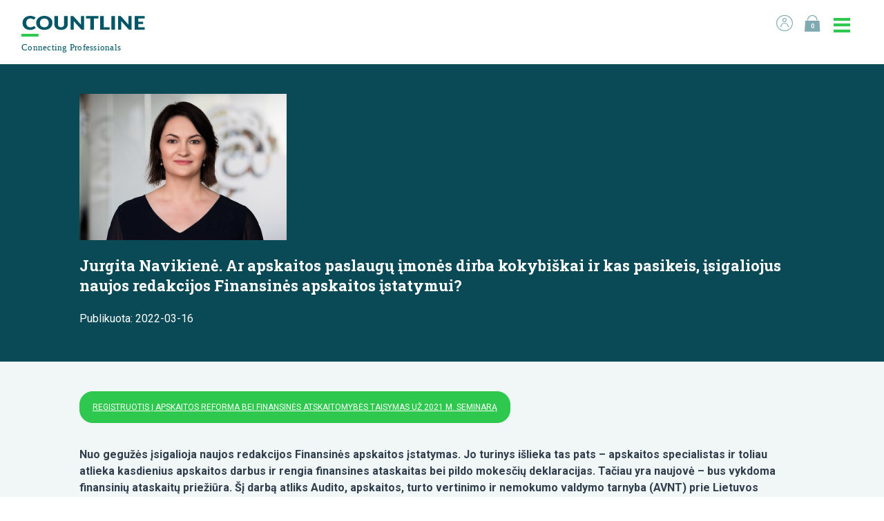

--- FILE ---
content_type: text/html; charset=UTF-8
request_url: https://www.countline.lt/jurgita-navikiene-ar-apskaitos-paslaugu-imones-dirba-kokybiskai-ir-kas-pasikeis-isigaliojus-naujos-redakcijos-finansines-apskaitos-istatymui/
body_size: 14118
content:
<!DOCTYPE html><html lang="lt"><head><meta charset="utf-8"><meta http-equiv="X-UA-Compatible" content="IE=Edge"><meta name="viewport" content="width=device-width, initial-scale=1, maximum-scale=1">  <script>(function(w,d,s,l,i){w[l]=w[l]||[];w[l].push({'gtm.start':
	new Date().getTime(),event:'gtm.js'});var f=d.getElementsByTagName(s)[0],
	j=d.createElement(s),dl=l!='dataLayer'?'&l='+l:'';j.async=true;j.src=
	'https://www.googletagmanager.com/gtm.js?id='+i+dl;f.parentNode.insertBefore(j,f);
	})(window,document,'script','dataLayer','GTM-NFW7SVQ');</script> <meta name='robots' content='index, follow, max-image-preview:large, max-snippet:-1, max-video-preview:-1' /><link media="all" href="https://www.countline.lt/wp-content/cache/autoptimize/css/autoptimize_e5273ee64c2e213a45963a72c69b21a1.css" rel="stylesheet"><link media="only screen and (max-width: 768px)" href="https://www.countline.lt/wp-content/cache/autoptimize/css/autoptimize_6fe211f8bb15af76999ce9135805d7af.css" rel="stylesheet"><title>Jurgita Navikienė. Ar apskaitos paslaugų įmonės dirba kokybiškai ir kas pasikeis, įsigaliojus naujos redakcijos Finansinės apskaitos įstatymui? &#8212; COUNTLINE mokymai</title><meta name="description" content="lektoriai. webinarai. emokymai.online. konferencijos. kursai. ka veikti . webseminarai. psichologija. kvalifikacijos. tobulinimosi. countline. darbas namuose" /><link rel="canonical" href="https://www.countline.lt/jurgita-navikiene-ar-apskaitos-paslaugu-imones-dirba-kokybiskai-ir-kas-pasikeis-isigaliojus-naujos-redakcijos-finansines-apskaitos-istatymui/" /><meta property="og:locale" content="lt_LT" /><meta property="og:type" content="article" /><meta property="og:title" content="Jurgita Navikienė. Ar apskaitos paslaugų įmonės dirba kokybiškai ir kas pasikeis, įsigaliojus naujos redakcijos Finansinės apskaitos įstatymui? &#8212; COUNTLINE mokymai" /><meta property="og:description" content="lektoriai. webinarai. emokymai.online. konferencijos. kursai. ka veikti . webseminarai. psichologija. kvalifikacijos. tobulinimosi. countline. darbas namuose" /><meta property="og:url" content="https://www.countline.lt/jurgita-navikiene-ar-apskaitos-paslaugu-imones-dirba-kokybiskai-ir-kas-pasikeis-isigaliojus-naujos-redakcijos-finansines-apskaitos-istatymui/" /><meta property="og:site_name" content="COUNTLINE mokymai" /><meta property="article:publisher" content="https://www.facebook.com/countlinemokymai/" /><meta property="article:modified_time" content="2022-04-12T08:49:15+00:00" /><meta property="og:image" content="https://www.countline.lt/wp-content/uploads/2019/12/fb-image-1200x630-1.png" /><meta property="og:image:width" content="1200" /><meta property="og:image:height" content="630" /><meta property="og:image:type" content="image/png" /><meta name="twitter:card" content="summary_large_image" /> <script type="application/ld+json" class="yoast-schema-graph">{"@context":"https://schema.org","@graph":[{"@type":"WebPage","@id":"https://www.countline.lt/jurgita-navikiene-ar-apskaitos-paslaugu-imones-dirba-kokybiskai-ir-kas-pasikeis-isigaliojus-naujos-redakcijos-finansines-apskaitos-istatymui/","url":"https://www.countline.lt/jurgita-navikiene-ar-apskaitos-paslaugu-imones-dirba-kokybiskai-ir-kas-pasikeis-isigaliojus-naujos-redakcijos-finansines-apskaitos-istatymui/","name":"Jurgita Navikienė. Ar apskaitos paslaugų įmonės dirba kokybiškai ir kas pasikeis, įsigaliojus naujos redakcijos Finansinės apskaitos įstatymui? &#8212; COUNTLINE mokymai","isPartOf":{"@id":"https://www.countline.lt/#website"},"datePublished":"2022-03-16T11:44:39+00:00","dateModified":"2022-04-12T08:49:15+00:00","description":"lektoriai. webinarai. emokymai.online. konferencijos. kursai. ka veikti . webseminarai. psichologija. kvalifikacijos. tobulinimosi. countline. darbas namuose","breadcrumb":{"@id":"https://www.countline.lt/jurgita-navikiene-ar-apskaitos-paslaugu-imones-dirba-kokybiskai-ir-kas-pasikeis-isigaliojus-naujos-redakcijos-finansines-apskaitos-istatymui/#breadcrumb"},"inLanguage":"lt-LT","potentialAction":[{"@type":"ReadAction","target":["https://www.countline.lt/jurgita-navikiene-ar-apskaitos-paslaugu-imones-dirba-kokybiskai-ir-kas-pasikeis-isigaliojus-naujos-redakcijos-finansines-apskaitos-istatymui/"]}]},{"@type":"BreadcrumbList","@id":"https://www.countline.lt/jurgita-navikiene-ar-apskaitos-paslaugu-imones-dirba-kokybiskai-ir-kas-pasikeis-isigaliojus-naujos-redakcijos-finansines-apskaitos-istatymui/#breadcrumb","itemListElement":[{"@type":"ListItem","position":1,"name":"Home","item":"https://www.countline.lt/"},{"@type":"ListItem","position":2,"name":"Jurgita Navikienė. Ar apskaitos paslaugų įmonės dirba kokybiškai ir kas pasikeis, įsigaliojus naujos redakcijos Finansinės apskaitos įstatymui?"}]},{"@type":"WebSite","@id":"https://www.countline.lt/#website","url":"https://www.countline.lt/","name":"COUNTLINE mokymai","description":"COUNTLINE organizuoja auditorinius ir vidinius mokymus įvairių sričių specialistams – nuo apskaitos ir mokesčių iki verslo augimo konsultacinių seminarų","publisher":{"@id":"https://www.countline.lt/#organization"},"potentialAction":[{"@type":"SearchAction","target":{"@type":"EntryPoint","urlTemplate":"https://www.countline.lt/?s={search_term_string}"},"query-input":{"@type":"PropertyValueSpecification","valueRequired":true,"valueName":"search_term_string"}}],"inLanguage":"lt-LT"},{"@type":"Organization","@id":"https://www.countline.lt/#organization","name":"Countline","url":"https://www.countline.lt/","logo":{"@type":"ImageObject","inLanguage":"lt-LT","@id":"https://www.countline.lt/#/schema/logo/image/","url":"https://www.countline.lt/wp-content/uploads/2024/02/01-Symbol-Positive.png","contentUrl":"https://www.countline.lt/wp-content/uploads/2024/02/01-Symbol-Positive.png","width":624,"height":709,"caption":"Countline"},"image":{"@id":"https://www.countline.lt/#/schema/logo/image/"},"sameAs":["https://www.facebook.com/countlinemokymai/","https://www.instagram.com/countline.lt/","https://www.linkedin.com/company/countline/"]}]}</script> <link rel='dns-prefetch' href='//omnisnippet1.com' /><link rel='dns-prefetch' href='//fonts.googleapis.com' /><link rel="alternate" title="oEmbed (JSON)" type="application/json+oembed" href="https://www.countline.lt/wp-json/oembed/1.0/embed?url=https%3A%2F%2Fwww.countline.lt%2Fjurgita-navikiene-ar-apskaitos-paslaugu-imones-dirba-kokybiskai-ir-kas-pasikeis-isigaliojus-naujos-redakcijos-finansines-apskaitos-istatymui%2F" /><link rel="alternate" title="oEmbed (XML)" type="text/xml+oembed" href="https://www.countline.lt/wp-json/oembed/1.0/embed?url=https%3A%2F%2Fwww.countline.lt%2Fjurgita-navikiene-ar-apskaitos-paslaugu-imones-dirba-kokybiskai-ir-kas-pasikeis-isigaliojus-naujos-redakcijos-finansines-apskaitos-istatymui%2F&#038;format=xml" /><link rel='stylesheet' id='countline-fonts-css' href='//fonts.googleapis.com/css?family=Roboto+Slab%3A400%2C700%7CRoboto%3A400%2C500%2C700&#038;ver=6.9#038;display=swap&#038;subset=latin-ext' type='text/css' media='all' /> <script type="text/javascript" src="https://www.countline.lt/wp-includes/js/jquery/jquery.min.js?ver=3.7.1" id="jquery-core-js"></script> <script type="text/javascript" id="wc-add-to-cart-js-extra">var wc_add_to_cart_params = {"ajax_url":"/wp-admin/admin-ajax.php","wc_ajax_url":"/?wc-ajax=%%endpoint%%","i18n_view_cart":"Krep\u0161elis","cart_url":"https://www.countline.lt/krepselis/","is_cart":"","cart_redirect_after_add":"yes"};
//# sourceURL=wc-add-to-cart-js-extra</script> <script type="text/javascript" id="woocommerce-js-extra">var woocommerce_params = {"ajax_url":"/wp-admin/admin-ajax.php","wc_ajax_url":"/?wc-ajax=%%endpoint%%","i18n_password_show":"Rodyti slapta\u017eod\u012f","i18n_password_hide":"Sl\u0117pti slapta\u017eod\u012f"};
//# sourceURL=woocommerce-js-extra</script> <link rel="https://api.w.org/" href="https://www.countline.lt/wp-json/" /><link rel="alternate" title="JSON" type="application/json" href="https://www.countline.lt/wp-json/wp/v2/pages/99438" /><link rel="EditURI" type="application/rsd+xml" title="RSD" href="https://www.countline.lt/xmlrpc.php?rsd" /><meta name="generator" content="WordPress 6.9" /><meta name="generator" content="WooCommerce 10.4.3" /><link rel='shortlink' href='https://www.countline.lt/?p=99438' /><meta name="omnisend-site-verification" content="64e74dd567cd7d757319b0be"/><meta name="et-api-version" content="v1"><meta name="et-api-origin" content="https://www.countline.lt"><link rel="https://theeventscalendar.com/" href="https://www.countline.lt/wp-json/tribe/tickets/v1/" /> <noscript><style>.woocommerce-product-gallery{ opacity: 1 !important; }</style></noscript><meta name="facebook-domain-verification" content="tciqf90yllsmcx74lgwcwctagj5qia" />  <script type="text/javascript">var Tawk_API=Tawk_API || {};
Tawk_API.onChatStarted = function () {
  dataLayer.push({
    event : 'chat_started' 
  });
}</script> </head><body class="wp-singular page-template-default page page-id-99438 wp-custom-logo wp-theme-countline theme-countline woocommerce-no-js tribe-no-js tribe-theme-countline"> <noscript><iframe src="https://www.googletagmanager.com/ns.html?id=GTM-NFW7SVQ"
height="0" width="0" style="display:none;visibility:hidden"></iframe></noscript><div class="site"><div class="site-header" style=""><div class="h-site-block h-clearfix"> <a href="https://www.countline.lt" class="main-logo h-fl"> <img class="h-mobile-hide"    src="https://www.countline.lt/wp-content/themes/countline/assets/img/main-logo.svg"/> <img class="h-mobile-show" src="https://www.countline.lt/wp-content/themes/countline/assets/img/main-logo-mobile.svg"/> </a><div class="top-menu-container h-clearfix"><ul class="h-menu top-menu h-clearfix h-fr"><li class="h-mobile-hide"><a href="https://www.countline.lt/paskyra/"><i class="icon-user"></i></a></li><li><a href="https://www.countline.lt/krepselis/" class="woo-cart-link"><i class="icon-cart"></i><span class="cart-link__counter">0</span></a></li><li><a href="#" class="js-toggle-mobile-menu toggle-mobile-menu"><i class="icon-menu"></i><i class="icon-close"></i></a></li></ul><div class="main-menu-wrapper"><div class="main-menu-inner"><ul id="menu-main" class="main-menu"><li id="menu-item-164378" class="menu-item menu-item-type-custom menu-item-object-custom menu-item-164378"><a href="https://www.countline.lt/apie-mus">Apie mus</a><a href="#" class="js-toggle-mobile-submenu"></a></li><li id="menu-item-2742" class="menu-item menu-item-type-post_type menu-item-object-page menu-item-2742"><a href="https://www.countline.lt/lektoriai/">Lektoriai</a><a href="#" class="js-toggle-mobile-submenu"></a></li><li id="menu-item-16033" class="menu-item menu-item-type-custom menu-item-object-custom menu-item-16033"><a href="https://www.countline.lt/vidiniai-mokymai/">Vidiniai mokymai</a><a href="#" class="js-toggle-mobile-submenu"></a></li><li id="menu-item-199187" class="menu-item menu-item-type-custom menu-item-object-custom menu-item-199187"><a href="https://countline-mokymai.lt/">Vaizdo įrašų DB</a><a href="#" class="js-toggle-mobile-submenu"></a></li><li id="menu-item-18170" class="menu-item menu-item-type-post_type menu-item-object-page menu-item-18170"><a href="https://www.countline.lt/darbui-palengvinti/">Darbo palengvinimui</a><a href="#" class="js-toggle-mobile-submenu"></a></li><li id="menu-item-188369" class="menu-item menu-item-type-custom menu-item-object-custom menu-item-188369"><a href="https://www.countline.lt/naudingos-informacijos-archyvas/">Naudinga informacija</a><a href="#" class="js-toggle-mobile-submenu"></a></li><li id="menu-item-146919" class="menu-item menu-item-type-post_type menu-item-object-page menu-item-146919"><a href="https://www.countline.lt/naujienas-isgirskite-pirmieji/">Naujienų prenumerata</a><a href="#" class="js-toggle-mobile-submenu"></a></li><li id="menu-item-108205" class="menu-item menu-item-type-custom menu-item-object-custom menu-item-108205"><a href="https://www.countline.lt/?archive-page=1&#038;field=378">Kursuok</a><a href="#" class="js-toggle-mobile-submenu"></a></li><li id="menu-item-73484" class="menu-item menu-item-type-custom menu-item-object-custom menu-item-73484"><a href="https://www.countline.lt/countline-karjera/">Karjera</a><a href="#" class="js-toggle-mobile-submenu"></a></li><li id="menu-item-2739" class="menu-item menu-item-type-post_type menu-item-object-page menu-item-2739"><a href="https://www.countline.lt/kontaktai/">Kontaktai</a><a href="#" class="js-toggle-mobile-submenu"></a></li></ul><div class="h-mobile-show"><ul class="h-menu mobile-main-menu"><li> <a href="https://www.countline.lt/paskyra/" class="is-active"> <i class="icon-user"></i> Prisijungti </a></li><li> <a href="https://www.countline.lt/krepselis/" class="cart-link"><i class="icon-cart"></i><span class="cart-link__counter">0</span></a></li></ul></div></div></div></div></div></div> <script type="text/javascript">window.omnisend = window.omnisend || [];
        omnisend.push(["accountID", "64e74dd567cd7d757319b0be"]);
        omnisend.push(["track", "$pageViewed"]);
        !function(){var e=document.createElement("script");
        e.type="text/javascript",e.async=!0,
        e.src='https://omnisnippet1.com/inshop/launcher-v2.js';
        var t=document.getElementsByTagName("script")[0];
        t.parentNode.insertBefore(e,t)}();</script> <div class="site-center"><section id="block_5e42728f42aa0" class="countline-block countline-block-content h-bg--medium has-default-style"><div class="h-site-block h-max-width--big"><p><img fetchpriority="high" decoding="async" class="size-medium wp-image-21411" src="https://www.countline.lt/wp-content/uploads/2019/11/Jurgita_Navikiene_Countline-1.jpg" alt="Jurgita Navikienė" width="300" height="212" /></p><h1>Jurgita Navikienė. Ar apskaitos paslaugų įmonės dirba kokybiškai ir kas pasikeis, įsigaliojus naujos redakcijos Finansinės apskaitos įstatymui?</h1><p>Publikuota: 2022-03-16</p></div></section><section id="block_5e4ceb6fa3ef2" class="countline-block countline-block-content h-bg--light has-default-style"><div class="h-site-block h-max-width--big"><p><a class="h-btn--primary h-fl" style="text-transform: uppercase" href="https://www.countline.lt/renginys/apskaitos-reforma-bei-finansines-atskaitomybes-taisymas-uz-2021-m/">Registruotis į Apskaitos reforma bei finansinės atskaitomybės taisymas už 2021 m. seminarą </a></p><p>&nbsp;</p><p>&nbsp;</p><p><strong>Nuo gegužės įsigalioja naujos redakcijos Finansinės apskaitos įstatymas. Jo turinys išlieka tas pats – apskaitos specialistas ir toliau atlieka kasdienius apskaitos darbus ir rengia finansines ataskaitas bei pildo mokesčių deklaracijas. Tačiau yra naujovė – bus vykdoma finansinių ataskaitų priežiūra. Šį darbą atliks Audito, apskaitos, turto vertinimo ir nemokumo valdymo tarnyba (AVNT) prie Lietuvos Respublikos finansų ministerijos. Ir čia jau prasideda reikšmingi pasikeitimai. </strong></p><p>Neteko matyti tyrimo (tačiau būtų labai įdomu), kiek darbuotojų įmonėje žino, kaip skaičiuojami atlyginimai ir kokie mokesčiai mažina išmokamą sumą. Manau, tikrai būtų nemaža dalis tokių, kurie atlyginimo lapelyje pasižiūri tik išmokamą darbuotojui sumą, nesigilindami į kitus ten surašytus skaičius. Tačiau vertėtų.</p><p><strong>Įsigaliojo nauja tvarka, kuri gali padidinti algą </strong></p><p>„Sodros“ duomenimis, 2021 m. gruodį Lietuvoje veikė 2028 apskaitos paslaugas teikiančios įmonės. Skelbiama, jog per praeitus metus šalyje buvo įsteigtos 264 apskaitos įmonės. Šie skaičiai rodo, kad ši rinka yra auganti ir į ją patekti nesunku: nereikia jokių specialių licencijų, nekeliami praktiškai jokie reikalavimai.</p><p>Tiesa ta, kad atsakomybė, kurią turi prisiimti apskaitos paslaugų įmonėje dirbantis apskaitos specialistas – dažnai sunkiai slegianti jo pečius. Tai supranta kiekvienas, turintis bent minimalios praktinio buhalterinio darbo patirties. Tačiau ne visi verslininkai, ypač pradedantieji, supranta ir vertina apskaitos specialisto darbą.</p><p><strong>Metinis NPD ir čia slypintys „pavojai“</strong></p><p>Gavus kiekvieno mėnesio algą, darbuotojui teks dar perskaičiuoti metinį GPM. Ir NPD formulė bus vėl pritaikoma už metus. Tuo pasirūpina Valstybinė mokesčių inspekcija (VMI) – kiekvienam Lietuvos mokesčių mokėtojui parengdama preliminarią pajamų mokesčio deklaraciją. Tada ir prasidės „linksmieji kalneliai“ – kam apsiskaičiuos grąžintina iš valstybės biudžeto GPM suma, o kam – ir mokėtina.</p><p>Būtent už 2022 metus mokėtina GPM suma gali susidaryti ir dėl naujosios, labiau palankios formulės taikymo. Tačiau labai svarbu žinoti, kad metų eigoje, pasikeitus darbo užmokesčio dydžiui, tam tikrais mėnesiais net ir nebebus taikoma naujoji formulė, jeigu mėnesio darbo užmokesčio priskaitymai viršys 1678 eurų sumą.</p><p>Tada bus pritaikyta senoji formulė. Ir taip gali atsitikti dėl premijų, priedų ar kitų nereguliarių ar ilgesnio laikotarpio priskaitymų. Tačiau už metus bus susumuotas darbo užmokestis ir tuomet nustatoma – ar apskritai galėjo būti taikoma naujoji NPD formulė. Jeigu metinė darbo užmokesčio suma bus didesnė nei 20136 eurų suma (1678 eurai x 12 mėnesių), tuomet naujoji formulė jau nebegali būti pritaikyta – bus perskaičiuotas metinis GPM pagal senąją NPD formulę ir tokiam gyventojui teks grąžinti dalį jam per daug išmokėtos atlyginimo sumos į valstybės biudžetą.</p><p>Pati VMI paaiškina, jog: „Metinis NPD gali sumažėti dėl iš dviejų ar kelių darbdavių gauto darbo užmokesčio, autorinių atlyginimų, tantjemų, pajamų iš įregistruotos individualios veiklos, dividendų, nuomos ir kitokių apmokestinamųjų pajamų gavimo, dėl kintamo darbo užmokesčio, gautų premijų. Metinis NPD sumažėja ir dėl gautų ligos išmokų, nes darbdavys mėnesio NPD pritaiko, atsižvelgęs į jo paties išmokamą mėnesio darbo užmokesčio ir ligos išmokos už pirmąsias 2 ligos dienas sumą, neįskaičiuodamas Sodros mokamų ligos išmokų.“</p><p><strong>Apskaitos profesionalo žinios turi atitinkamą kainą </strong></p><p>Jau minėtame naujos redakcijos Finansinės apskaitos įstatymo tekste nebelieka žodžio „buhalterija“ – nei vyriausiojo buhalterio sąvokos, nei kitų, susijusių su buhalterija. Vadinasi, pareigų pavadinimą apskaitos specialistai gali laisvai pasirinkti, kaip tai daro ir šiuo metu. Tai tik forma, tačiau yra matomi ir reikšmingi pasikeitimai.</p><p>Minėta tarnyba peržiūrės pateiktas Juridinių asmenų registrui finansines ataskaitas ir pateiks apibendrinimą apie finansinių ataskaitų kokybę. Tai daroma jau keletą metų. Tačiau jau už 2021 metus bus skiriamos ir realios baudos už finansinių ataskaitų rengimą nustatančių teisės aktų reikalavimų nesilaikymą.</p><p>Vadinasi, buhalteriai jaudinsis ne tik užklupus Valstybinės mokesčių inspekcijos (VMI) patikrinimui, bet ir kai už 2021 metus bus peržiūrimos finansinės ataskaitos. Todėl drąsiai galima teigti, kad kvalifikuotai parengti finansines ataskaitas gali tik pakankamai žinių ir patirties turintis finansininkas, buhalteris ar kaip kitaip jis bus pavadintas konkrečioje įmonėje.</p><p>Tas pats pasakytina ir apie apskaitos paslaugų įmones, kurios samdo ir tik profesinę karjerą pradedančius apskaitininkus, ir jau solidžią patirtį turinčius vyriausiuosius finansininkus ar buhalterius. Kaip žinia, patirties vertė didelė, todėl atlygis turi būti atitinkamas. Taigi, galima pateikti pirmą klausimą tiems, kurie naudojasi apskaitos paslaugomis – ar jūsų mokamas atlygis buhalteriui yra pakankamas reikalauti kokybiško darbo?</p><p><strong>Nauji reikalavimai turi rūpėti ne tik specialistams</strong></p><p>Su jau minėta finansinių ataskaitų priežiūra susidurs visi ūkio subjektai, pateikę savo finansines ataskaitas Juridinių asmenų registrui. Kiekvienais metais AVNT paskelbs gaires, pagal kurias bus atrenkamos įmonių ataskaitos peržiūrai. Tai gali būti pelno nesiekiančių vienetų paramos ir finansavimo panaudojimo akcentas ar pelno siekiančių vienetų bet kurios balanso ar pelno (nuostolių) ataskaitos eilutės analizė.</p><p>Svarbu žinoti tai, jog griežtesni reikalavimai dėl paties apskaitos darbo organizavimo nustatomi tik apskaitos paslaugų įmonėms ir fiziniams asmenims, kurie teiks apskaitos paslaugas. Arba išoriniams apskaitos specialistams, bet ne pačioje įmonėje įdarbintam finansininkui, buhalteriui ar apskaitininkui. Visais atvejais įmonės vadovui nustatyta pareiga parinkti apskaitos specialistą – tiek vidinį, tiek ir išorinį, remiantis teisės aktų nustatytomis rekomendacijomis.</p><p>Rekomendacijos taip pat bus nustatytos apskaitos paslaugų įmonėms ir tokių paslaugų teikėjams fiziniams asmenims – bus sukurta apskaitos paslaugų kokybės kontrolės sistema. Iki šiol tokias sistemas privalomai turi tik audito įmonės, kurios kartu teikia ir apskaitos paslaugas. „Paprastoms“ apskaitos paslaugų įmonėms tokie reikalavimai niekada nebuvo keliami.</p><p>Tikiu, kad tam tikras kontrolės priemones naudoja bet kuri apskaitos paslaugų įmonė. Pavyzdžiui, žemiausios kvalifikacijos apskaitininko darbą patikrina aukštesnės kvalifikacijos buhalteris. Arba kasdienius apskaitos darbus atlieka apskaitininkai, o deklaracijas ir ataskaitas rengia vyriausieji finansininkai. O dar jeigu tas parengtas finansines ataskaitas peržiūrėtų tokią pat ar aukštesnę kvalifikaciją turintis kolega – jau galima teigti, kad čia apskaitos paslaugų kokybės kontrolė veikia.</p><p>Taigi, belieka tik sulaukti rekomendacijų ir jau nuo gegužės 1 dienos, prieš tai sukūrus Apskaitos paslaugų kokybės kontrolės sistemą, jų laikytis.</p><p>Taip pat bus paskelbta Pavyzdinė apskaitos paslaugų sutartis. Joje, tikėtina, bus suderintos Finansinės apskaitos įstatyme atskirtos vadovo ir apskaitos specialisto atsakomybės bei aptarti kiti aktualūs klausimai.</p><p>Čia tiktų užduoti ir antrą klausimą: kaip vertinate savo apskaitos specialisto darbą ir kaip įsitikinate, kad jis dirba kokybiškai? Manau, kad į šį klausimą ne visi iškart atsakys, nes dažnai vadovai tiesiog apie tai nesidomi ar nežino, kad ir jie yra atsakingi už finansinių ataskaitų kokybę, nes deda jose savo parašą.</p><p><strong>Buhalterija nėra tik verslas, tai – atsakomybė </strong></p><p>Jei žvelgtume iš mokesčių sistemos reguliavimo pusės, iš pirmo žvilgsnio pokyčiai atrodo į gera. Mat sumažėja reikalavimų dėl kasdienių operacijų ir kontrolės – LR Vyriausybės nutarimu nebebus reguliuojamas grynųjų pinigų judėjimas ar net inventorizacijos atlikimo tvarka.</p><p>Visgi bus daugiau reikalavimų dėl apskaitos paslaugų kokybės ir tuo pačiu atsiranda valstybinė finansinių ataskaitų priežiūra. Jau dabar dėl to yra sunerimę mažieji apskaitos paslaugų teikėjai – kaip įgyvendinti apskaitos paslaugų kokybės kontrolės reikalavimus, jeigu „dirbu pats sau vienas“? Į šiuos klausimus atsakys rekomendacijos.</p><p>Ir pabaigai trečias klausimas: kiek esate kompetentingi suprasti naujus reikalavimus ir sukurti lokalius apskaitos teisės aktus – vidaus kontrolės sistemą, reglamentuoti ūkinių operacijų apskaitos ir vertinimo tvarką, ir, galiausiai – apskaitos paslaugų kokybės kontrolės sistemą?</p><p>Vietoj išvadų, manau, geriausiai tinka patyrusių buhalterių dažnai sakomi žodžiai: „Buhalterija nėra ir negali būti tik verslas – tai pirmiausia yra atsakomybė.“</p><p>&nbsp;</p><p><a class="h-btn--primary h-fl" style="text-transform: uppercase" href="https://www.countline.lt/renginys/apskaitos-reforma-bei-finansines-atskaitomybes-taisymas-uz-2021-m/">Registruotis į Apskaitos reforma bei finansinės atskaitomybės taisymas už 2021 m. seminarą</a></p><p>&nbsp;</p></div></section><p></p></div><div class="site-footer"><div class="footer-top"><div class="h-site-block"><div class="h-row"><div class="h-col-1-of-5"><h5>Kontaktai</h5><div class="h-styled-content"><p><strong class="h-color--blue-dark">Susisiekime</strong><br /> UAB „Mokesčių srautas“<br /> Sėlių g. 33, Vilnius<br /> Pašto kodas: 08109<br /> <a href="mailto:info@countline.lt">info@countline.lt</a><br /> <a href="tel:+37052639922">+370 5 263 9922</a><br /> <a href="tel:+37052053292">+370 5 205 3292</a><br /> <a href="tel:+37052053296">+370 5 205 3296</a><br /> <a href="tel:+37052000595">+370 5 200 0595</a></p></div><ul class="h-menu social-menu h-clearfix"><li> <a href="https://www.facebook.com/countlinemokymai/"> <i class="icon-facebook"></i> </a></li><li> <a href="https://www.instagram.com/countline.lt/"> <i class="icon-instagram"></i> </a></li><li> <a href="https://www.linkedin.com/company/countline/"> <i class="icon-linkedin"></i> </a></li></ul></div><div class="h-col-3-of-5"><h5>Rekomenduojame</h5><div class="h-row"><div class="h-col-1-of-3"><ul id="menu-footer-menu1" class="h-menu footer-menu"><li id="menu-item-164379" class="menu-item menu-item-type-custom menu-item-object-custom menu-item-164379"><a href="https://www.countline.lt/apie-mus">Apie mus</a></li><li id="menu-item-3189" class="menu-item menu-item-type-custom menu-item-object-custom menu-item-3189"><a href="https://www.countline.lt/renginiai/">Mokymai</a></li><li id="menu-item-2981" class="menu-item menu-item-type-post_type menu-item-object-page menu-item-2981"><a href="https://www.countline.lt/lektoriai/">Lektoriai</a></li><li id="menu-item-3289" class="menu-item menu-item-type-post_type menu-item-object-page menu-item-3289"><a href="https://www.countline.lt/asmens-duomenu-tvarkymo-politika/">Asmens duomenų tvarkymo politika</a></li><li id="menu-item-40583" class="menu-item menu-item-type-post_type menu-item-object-page menu-item-40583"><a href="https://www.countline.lt/personal-data-processing-policy/">Personal data processing policy</a></li><li id="menu-item-26206" class="menu-item menu-item-type-custom menu-item-object-custom menu-item-26206"><a href="https://www.countline.lt/informacija-dalyvaujantiems-seminare-auditorijoje/">Informacija dalyvaujantiems seminare auditorijoje</a></li><li id="menu-item-182319" class="menu-item menu-item-type-custom menu-item-object-custom menu-item-182319"><a href="https://www.countline.lt/duk/">DUK</a></li></ul></div><div class="h-col-1-of-3"></div><div class="h-col-1-of-3"><ul id="menu-footer-menu3" class="h-menu footer-menu"><li id="menu-item-3203" class="menu-item menu-item-type-custom menu-item-object-custom menu-item-3203"><a href="https://www.countline.lt/renginiai/?org-type=private">Privačiam sektoriui</a></li><li id="menu-item-3204" class="menu-item menu-item-type-custom menu-item-object-custom menu-item-3204"><a href="https://www.countline.lt/renginiai/?org-type=public">Viešajam sektoriui</a></li><li id="menu-item-3205" class="menu-item menu-item-type-custom menu-item-object-custom menu-item-3205"><a href="https://www.countline.lt/mokymai-organizacijoje/">Vidiniai mokymai</a></li><li id="menu-item-3206" class="menu-item menu-item-type-custom menu-item-object-custom menu-item-3206"><a href="https://www.countline.lt/renginiai/?type=25">Nuotoliniai mokymai</a></li><li id="menu-item-3207" class="menu-item menu-item-type-custom menu-item-object-custom menu-item-3207"><a href="https://www.countline.lt/renginiai/?type=64">Konsultacijos</a></li></ul></div></div></div><div class="h-col-1-of-5"><h5>Naudingos nuorodos</h5><ul id="menu-footer-4" class="h-menu footer-menu"><li id="menu-item-3201" class="menu-item menu-item-type-custom menu-item-object-custom menu-item-3201"><a href="http://www.excelmokymai.lt/">Excel mokymai</a></li><li id="menu-item-3202" class="menu-item menu-item-type-custom menu-item-object-custom menu-item-3202"><a href="https://www.countline.lt/imones-vidaus-tvarkos-atsakomybiu-ir-procesu-optimizavimo-irankis/">Įmonės vidaus tvarkų šablonai</a></li><li id="menu-item-11844" class="menu-item menu-item-type-custom menu-item-object-custom menu-item-11844"><a href="https://www.countline.lt/apskaitos-politika/">Apskaitos politika</a></li><li id="menu-item-11845" class="menu-item menu-item-type-post_type menu-item-object-page menu-item-11845"><a href="https://www.countline.lt/naudinga-informacija/">Naudinga informacija</a></li><li id="menu-item-16593" class="menu-item menu-item-type-custom menu-item-object-custom menu-item-16593"><a href="https://www.countline.lt/nuotolinio-darbo-tvarka/">Nuotolinio darbo tvarka</a></li><li id="menu-item-157313" class="menu-item menu-item-type-custom menu-item-object-custom menu-item-157313"><a href="https://www.countline.lt/2026-metu-darbo-laiko-kalendorius/">2026 metų darbo laiko kalendorius</a></li><li id="menu-item-53472" class="menu-item menu-item-type-custom menu-item-object-custom menu-item-53472"><a href="https://www.countline.lt/du-skaiciuokle-2026-m/">Du skaičiuoklė 2026 m.</a></li></ul></div></div></div></div><div class="footer-middle h-bg--medium"><div class="h-site-block h-clearfix"> <a href="https://www.countline.lt" class="footer-logo"> <img src="https://www.countline.lt/wp-content/themes/countline/assets/img/footer-logo.svg" alt="Countline"> </a><div class="contacts-block h-clearfix"><div class="contacts-block__title">Skubantiems</div><div class="contacts-block__contact"> <a href="tel:+37052639922" class="contacts-block__phone"> <i class="icon-call"></i> +370 5 263 9922 </a><div class="contacts-block__time">Darbo dienomis: 08:00 - 17:00</div></div></div></div></div><div class="footer-bottom h-bg--dark"><div class="h-site-block h-clearfix"><p class="site-copyrights">© Mokesčių Srautas, Sėlių g. 33, 08109 Vilnius. Tel.: <a href="tel:+37052639922">+370 5 263 9922</a>.				Įmonės kodas: 124388313, PVM mokėtojo kodas: LT243883113, Registras: VĮ Registrų centras.</p></div></div></div></div> <script type="speculationrules">{"prefetch":[{"source":"document","where":{"and":[{"href_matches":"/*"},{"not":{"href_matches":["/wp-*.php","/wp-admin/*","/wp-content/uploads/*","/wp-content/*","/wp-content/plugins/*","/wp-content/themes/countline/*","/*\\?(.+)"]}},{"not":{"selector_matches":"a[rel~=\"nofollow\"]"}},{"not":{"selector_matches":".no-prefetch, .no-prefetch a"}}]},"eagerness":"conservative"}]}</script>  <script id="tawk-script" type="text/javascript">var Tawk_API = Tawk_API || {};
var Tawk_LoadStart=new Date();
(function(){
	var s1 = document.createElement( 'script' ),s0=document.getElementsByTagName( 'script' )[0];
	s1.async = true;
	s1.src = 'https://embed.tawk.to/5d42d0d4e5ae967ef80de76c/default';
	s1.charset = 'UTF-8';
	s1.setAttribute( 'crossorigin','*' );
	s0.parentNode.insertBefore( s1, s0 );
})();</script>  <script>( function ( body ) {
			'use strict';
			body.className = body.className.replace( /\btribe-no-js\b/, 'tribe-js' );
		} )( document.body );</script> <script>var tribe_l10n_datatables = {"aria":{"sort_ascending":": activate to sort column ascending","sort_descending":": activate to sort column descending"},"length_menu":"Show _MENU_ entries","empty_table":"No data available in table","info":"Showing _START_ to _END_ of _TOTAL_ entries","info_empty":"Showing 0 to 0 of 0 entries","info_filtered":"(filtered from _MAX_ total entries)","zero_records":"No matching records found","search":"Search:","all_selected_text":"All items on this page were selected. ","select_all_link":"Select all pages","clear_selection":"Clear Selection.","pagination":{"all":"All","next":"Next","previous":"Previous"},"select":{"rows":{"0":"","_":": Selected %d rows","1":": Selected 1 row"}},"datepicker":{"dayNames":["Sekmadienis","Pirmadienis","Antradienis","Tre\u010diadienis","Ketvirtadienis","Penktadienis","\u0160e\u0161tadienis"],"dayNamesShort":["Sk","Pr","An","Tr","Kt","Pn","\u0160t"],"dayNamesMin":["S","Pr","A","T","K","Pn","\u0160"],"monthNames":["sausio","vasario","kovo","baland\u017eio","gegu\u017e\u0117s","bir\u017eelio","liepos","rugpj\u016b\u010dio","rugs\u0117jo","spalio","lapkri\u010dio","gruod\u017eio"],"monthNamesShort":["sausio","vasario","kovo","baland\u017eio","gegu\u017e\u0117s","bir\u017eelio","liepos","rugpj\u016b\u010dio","rugs\u0117jo","spalio","lapkri\u010dio","gruod\u017eio"],"monthNamesMin":["Sau","Vas","Kov","Bal","Geg","Bir","Lie","Rgp","Rgs","Spa","Lap","Gru"],"nextText":"Next","prevText":"Prev","currentText":"Today","closeText":"Done","today":"Today","clear":"Clear"},"registration_prompt":"There is unsaved attendee information. Are you sure you want to continue?"};</script> <script type='text/javascript'>(function () {
			var c = document.body.className;
			c = c.replace(/woocommerce-no-js/, 'woocommerce-js');
			document.body.className = c;
		})();</script> <script type="text/javascript" id="woocommerce.js-js-extra">var omnisend_snippet_vars = {"brand_id":"64e74dd567cd7d757319b0be","plugin_version":"1.17.2","home_url":"https://www.countline.lt"};
//# sourceURL=woocommerce.js-js-extra</script> <script type="text/javascript" src="https://omnisnippet1.com/platforms/woocommerce.js?brandID=64e74dd567cd7d757319b0be&amp;v=2026-01-21T07&amp;ver=1.17.2" id="woocommerce.js-js"></script> <script type="text/javascript" id="omnisend-front-script.js-js-extra">var omnisend_woo_data = {"ajax_url":"https://www.countline.lt/wp-admin/admin-ajax.php","nonce":"c4e15f6c52"};
//# sourceURL=omnisend-front-script.js-js-extra</script> <script type="text/javascript" id="countline-js-js-extra">var countline = {"ajax_url":"https://www.countline.lt/wp-admin/admin-ajax.php"};
//# sourceURL=countline-js-js-extra</script> <script type="text/javascript" id="wc-order-attribution-js-extra">var wc_order_attribution = {"params":{"lifetime":1.0e-5,"session":30,"base64":false,"ajaxurl":"https://www.countline.lt/wp-admin/admin-ajax.php","prefix":"wc_order_attribution_","allowTracking":true},"fields":{"source_type":"current.typ","referrer":"current_add.rf","utm_campaign":"current.cmp","utm_source":"current.src","utm_medium":"current.mdm","utm_content":"current.cnt","utm_id":"current.id","utm_term":"current.trm","utm_source_platform":"current.plt","utm_creative_format":"current.fmt","utm_marketing_tactic":"current.tct","session_entry":"current_add.ep","session_start_time":"current_add.fd","session_pages":"session.pgs","session_count":"udata.vst","user_agent":"udata.uag"}};
//# sourceURL=wc-order-attribution-js-extra</script> <script type="text/javascript" id="countline-gtm-events-js-extra">var clTrackingData = [];
//# sourceURL=countline-gtm-events-js-extra</script> <script type="text/javascript" src="https://www.countline.lt/wp-content/cache/autoptimize/js/autoptimize_single_0730971b40ad65b7a37772e9d6e7467a.js?ver=1768981468" id="countline-gtm-events-js"></script> <script type="text/javascript" id="countline-gtm-events-js-after">//# sourceURL=countline-gtm-events-js-after</script> <script id="wp-emoji-settings" type="application/json">{"baseUrl":"https://s.w.org/images/core/emoji/17.0.2/72x72/","ext":".png","svgUrl":"https://s.w.org/images/core/emoji/17.0.2/svg/","svgExt":".svg","source":{"concatemoji":"https://www.countline.lt/wp-includes/js/wp-emoji-release.min.js?ver=6.9"}}</script> <script type="module">/*! This file is auto-generated */
const a=JSON.parse(document.getElementById("wp-emoji-settings").textContent),o=(window._wpemojiSettings=a,"wpEmojiSettingsSupports"),s=["flag","emoji"];function i(e){try{var t={supportTests:e,timestamp:(new Date).valueOf()};sessionStorage.setItem(o,JSON.stringify(t))}catch(e){}}function c(e,t,n){e.clearRect(0,0,e.canvas.width,e.canvas.height),e.fillText(t,0,0);t=new Uint32Array(e.getImageData(0,0,e.canvas.width,e.canvas.height).data);e.clearRect(0,0,e.canvas.width,e.canvas.height),e.fillText(n,0,0);const a=new Uint32Array(e.getImageData(0,0,e.canvas.width,e.canvas.height).data);return t.every((e,t)=>e===a[t])}function p(e,t){e.clearRect(0,0,e.canvas.width,e.canvas.height),e.fillText(t,0,0);var n=e.getImageData(16,16,1,1);for(let e=0;e<n.data.length;e++)if(0!==n.data[e])return!1;return!0}function u(e,t,n,a){switch(t){case"flag":return n(e,"\ud83c\udff3\ufe0f\u200d\u26a7\ufe0f","\ud83c\udff3\ufe0f\u200b\u26a7\ufe0f")?!1:!n(e,"\ud83c\udde8\ud83c\uddf6","\ud83c\udde8\u200b\ud83c\uddf6")&&!n(e,"\ud83c\udff4\udb40\udc67\udb40\udc62\udb40\udc65\udb40\udc6e\udb40\udc67\udb40\udc7f","\ud83c\udff4\u200b\udb40\udc67\u200b\udb40\udc62\u200b\udb40\udc65\u200b\udb40\udc6e\u200b\udb40\udc67\u200b\udb40\udc7f");case"emoji":return!a(e,"\ud83e\u1fac8")}return!1}function f(e,t,n,a){let r;const o=(r="undefined"!=typeof WorkerGlobalScope&&self instanceof WorkerGlobalScope?new OffscreenCanvas(300,150):document.createElement("canvas")).getContext("2d",{willReadFrequently:!0}),s=(o.textBaseline="top",o.font="600 32px Arial",{});return e.forEach(e=>{s[e]=t(o,e,n,a)}),s}function r(e){var t=document.createElement("script");t.src=e,t.defer=!0,document.head.appendChild(t)}a.supports={everything:!0,everythingExceptFlag:!0},new Promise(t=>{let n=function(){try{var e=JSON.parse(sessionStorage.getItem(o));if("object"==typeof e&&"number"==typeof e.timestamp&&(new Date).valueOf()<e.timestamp+604800&&"object"==typeof e.supportTests)return e.supportTests}catch(e){}return null}();if(!n){if("undefined"!=typeof Worker&&"undefined"!=typeof OffscreenCanvas&&"undefined"!=typeof URL&&URL.createObjectURL&&"undefined"!=typeof Blob)try{var e="postMessage("+f.toString()+"("+[JSON.stringify(s),u.toString(),c.toString(),p.toString()].join(",")+"));",a=new Blob([e],{type:"text/javascript"});const r=new Worker(URL.createObjectURL(a),{name:"wpTestEmojiSupports"});return void(r.onmessage=e=>{i(n=e.data),r.terminate(),t(n)})}catch(e){}i(n=f(s,u,c,p))}t(n)}).then(e=>{for(const n in e)a.supports[n]=e[n],a.supports.everything=a.supports.everything&&a.supports[n],"flag"!==n&&(a.supports.everythingExceptFlag=a.supports.everythingExceptFlag&&a.supports[n]);var t;a.supports.everythingExceptFlag=a.supports.everythingExceptFlag&&!a.supports.flag,a.supports.everything||((t=a.source||{}).concatemoji?r(t.concatemoji):t.wpemoji&&t.twemoji&&(r(t.twemoji),r(t.wpemoji)))});
//# sourceURL=https://www.countline.lt/wp-includes/js/wp-emoji-loader.min.js</script>  <script>/*

Want to customize your button? visit our documentation page:

https://login.equalweb.com/custom-button.taf

*/
window.interdeal = {
    "sitekey": "3e4f349e55bad84599be37615bea5b24",
    "Position": "Left",
    "domains": {
        "js": "https://cdn.equalweb.com/",
        "acc": "https://access.equalweb.com/"
    },
    "Menulang": "LT",
    "btnStyle": {
        "vPosition": [
            "80%",
            "80%"
        ],
        "scale": [
            "0.5",
            "0.5"
        ],
        "color": {
            "main": "#1876c9",
            "second": "#ffffff"
        },
        "icon": {
            "outline": false,
            "type": 1,
            "shape": "circle"
        }
    }
};
/* plugin neigaliesiems */
(function(doc, head, body){
    var coreCall             = doc.createElement('script');
    coreCall.src             = interdeal.domains.js + 'core/5.1.1/accessibility.js';
    coreCall.defer           = true;
    coreCall.integrity       = 'sha512-1bB3F7pVgo0cpVCAy3ZWsOE2ifSiH/MMGyPicY8ykyCBNNScBt7UQLe/LmCIm1oloyzhqN+uUXYos96a/OuHsg==';
    coreCall.crossOrigin     = 'anonymous';
    coreCall.setAttribute('data-cfasync', true );
    body? body.appendChild(coreCall) : head.appendChild(coreCall);
})(document, document.head, document.body);</script> <script defer src="https://www.countline.lt/wp-content/cache/autoptimize/js/autoptimize_b0ac71e5e3cb8fd2f35c005bf92ffe33.js"></script></body></html>